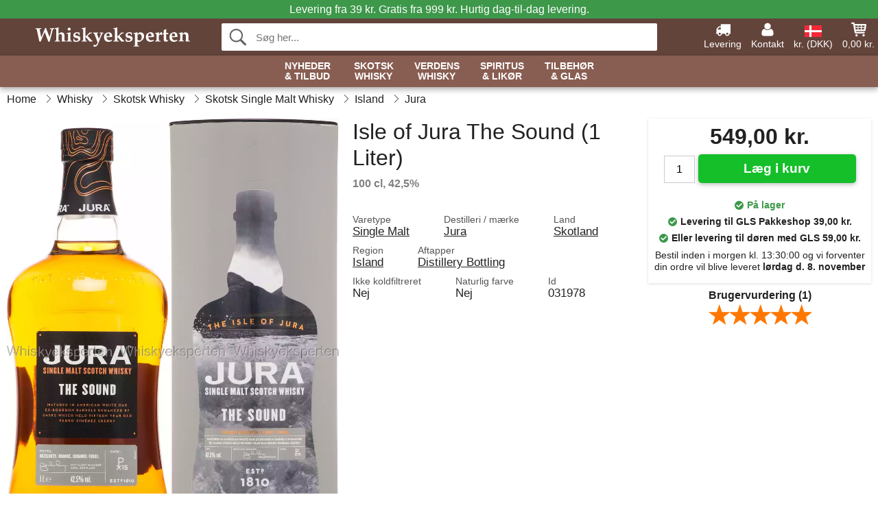

--- FILE ---
content_type: text/html; charset=UTF-8
request_url: https://www.whiskyeksperten.dk/isle-of-jura-the-sound-1-liter.html
body_size: 12504
content:
<!DOCTYPE html>
<html lang="da">
<head>
	<meta charset="UTF-8">
	<title>Isle of Jura The Sound Whisky (1 Liter)</title>
	<meta name="description" content="">
	<meta name="robots" content="index,follow">
	<meta name="viewport" content="width=device-width,initial-scale=1">
	<meta name="apple-mobile-web-app-capable" content="yes">
	<link rel="apple-touch-icon" sizes="180x180" href="https://images.whiskyeksperten.dk/image/favicon/whiskyeksperten/apple-touch-icon.png">
    <link rel="icon" type="image/png" href="https://images.whiskyeksperten.dk/image/favicon/whiskyeksperten/favicon-32x32.png" sizes="32x32">
    <link rel="icon" type="image/png" href="https://images.whiskyeksperten.dk/image/favicon/whiskyeksperten/favicon-16x16.png" sizes="16x16">
    <link rel="manifest" href="/static/site_meta/11/manifest.json">
    <link rel="mask-icon" href="https://images.whiskyeksperten.dk/image/favicon/whiskyeksperten/favicon/safari-pinned-tab.svg" color="#5bbad5">
    <link rel="shortcut icon" href="https://images.whiskyeksperten.dk/image/favicon/whiskyeksperten/favicon.ico">
    <meta name="msapplication-config" content="/static/site_meta/11/browserconfig.xml">
    <meta name="theme-color" content="#63443b">
    <link rel="search" type="application/opensearchdescription+xml" href="/static/site_meta/11/opensearch.xml" title="Whiskyeksperten">
	<meta property="og:site_name" content="Whiskyeksperten">
	<meta property="og:url" content="https://www.whiskyeksperten.dk/isle-of-jura-the-sound-1-liter.html">
	<meta property="og:title" content="Isle of Jura The Sound Whisky (1 Liter)">
	<meta property="og:description" content="">
	<meta property="og:image" content="https://images.whiskyeksperten.dk/image/41086-large-1539469373/isle-of-jura-the-sound-1-liter.jpg">
	<meta property="og:type" content="product">
	<meta property="og:availability" content="instock">
	<meta property="product:price:amount" content="549">
	<meta property="product:price:currency" content="DKK">
<link rel="alternate" href="https://www.whiskyeksperten.dk/isle-of-jura-the-sound-1-liter.html" hreflang="da-DK">	
	<link rel="canonical" href="https://www.whiskyeksperten.dk/isle-of-jura-the-sound-1-liter.html">
	
	<script>
	var hasCookies = document.cookie.length;
	
	function getCookie(a){if(!hasCookies)return"";a+="=";for(var c=document.cookie.split(";"),b=0;b<c.length;b++){var d=c[b].trim();if(0===d.indexOf(a))return decodeURIComponent(d.substring(a.length).replace(/\+/g, '%20'))}return""};

	function deleteCookie(a) {document.cookie=a+'=;'+'expires=Thu, 01 Jan 1970 00:00:00 GMT';}
	
	if (hasCookies) {
		if (getCookie('redirect_request')) {					
			document.cookie = 'redirect_reply=1;path=/';
			if (getCookie('redirect_reply')) {
				deleteCookie('redirect_request');
				window.location.reload(true);
			}
		}
	}
				
	</script>
	<link rel="stylesheet" href="/static/css/b8TAQ956lSUXXAV9j5mXMQ.css"></head>
<body itemscope itemtype="http://schema.org/WebPage">
	<div id="page">
		<div id="page_overlay"></div>		
				<div id="context_notice_wrapper" class="row"><div id="context_notice" style="padding-right:5px;">
<span>Levering fra 39 kr. Gratis fra 999 kr.</span><span class="s3">&nbsp;Hurtig dag-til-dag levering.</span>
</div></div>
				<header id="header" class="row main_color_500">
			<div id="header_links">						
				<a class="header_link_item desktop" href="/levering">
					<svg width="22" height="22" viewBox="0 0 1792 1792" fill="#fff" focusable="false">
						<path d="M640 1408q0-52-38-90t-90-38-90 38-38 90 38 90 90 38 90-38 38-90zm-384-512h384v-256h-158q-13 0-22 9l-195 195q-9 9-9 22v30zm1280 512q0-52-38-90t-90-38-90 38-38 90 38 90 90 38 90-38 38-90zm256-1088v1024q0 15-4 26.5t-13.5 18.5-16.5 11.5-23.5 6-22.5 2-25.5 0-22.5-.5q0 106-75 181t-181 75-181-75-75-181h-384q0 106-75 181t-181 75-181-75-75-181h-64q-3 0-22.5.5t-25.5 0-22.5-2-23.5-6-16.5-11.5-13.5-18.5-4-26.5q0-26 19-45t45-19v-320q0-8-.5-35t0-38 2.5-34.5 6.5-37 14-30.5 22.5-30l198-198q19-19 50.5-32t58.5-13h160v-192q0-26 19-45t45-19h1024q26 0 45 19t19 45z"></path>
					</svg>
					<span class="text">Levering</span>
				</a>
				<a class="header_link_item desktop" href="/kontakt">
					<svg width="22" height="22" viewBox="0 0 1792 1792" fill="#fff" focusable="false">
						<path d="M1600 1405q0 120-73 189.5t-194 69.5h-874q-121 0-194-69.5t-73-189.5q0-53 3.5-103.5t14-109 26.5-108.5 43-97.5 62-81 85.5-53.5 111.5-20q9 0 42 21.5t74.5 48 108 48 133.5 21.5 133.5-21.5 108-48 74.5-48 42-21.5q61 0 111.5 20t85.5 53.5 62 81 43 97.5 26.5 108.5 14 109 3.5 103.5zm-320-893q0 159-112.5 271.5t-271.5 112.5-271.5-112.5-112.5-271.5 112.5-271.5 271.5-112.5 271.5 112.5 112.5 271.5z"></path>
					</svg>
					<span class="text">Kontakt</span>
				</a>											
				<a href="#" id="change_context_toggle" class="header_link_item"><img id="header_link_flag" src="https://images.whiskyeksperten.dk/image/flags/DK.png" /><span class="text">kr. (DKK)</span></a>											
				<a href="#" id="header_cart" class="header_link_item">					
					<svg viewBox="0 0 19.3 19.3" width="22" height="22" focusable="false" fill="#fff">
						<path d="M19 3c-0.2-0.2-0.5-0.3-0.8-0.3H4.4L4.2 1.5C4.2 1 3.7 0.6 3.3 0.6H1c-0.6 0-1 0.4-1 1s0.4 1 1 1h1.4l1.9 11.2c0 0 0 0.1 0 0.1 0 0.1 0 0.1 0.1 0.2 0 0.1 0.1 0.1 0.1 0.2 0 0 0.1 0.1 0.1 0.1 0.1 0.1 0.1 0.1 0.2 0.1 0 0 0.1 0 0.1 0.1 0.1 0 0.2 0.1 0.4 0.1 0 0 11 0 11 0 0.6 0 1-0.4 1-1s-0.4-1-1-1H6.1l-0.2-1H17.3c0.5 0 0.9-0.4 1-0.9l1-7C19.3 3.5 19.2 3.2 19 3zM17.1 4.6l-0.3 2H13.3v-2H17.1zM12.3 4.6v2h-3v-2H12.3zM12.3 7.6v2h-3v-2H12.3zM8.3 4.6v2h-3c-0.1 0-0.1 0-0.1 0l-0.3-2H8.3zM5.3 7.6H8.3v2H5.6L5.3 7.6zM13.3 9.6v-2h3.4l-0.3 2H13.3z"/>
						<circle cx="6.8" cy="17.1" r="1.5"/>
						<circle cx="15.8" cy="17.1" r="1.5"/>
					</svg>
					<span id="header_cart_total" class="text">0,00 kr.</span>
					<span id="header_cart_text" class="text">Kurv</span>						
				</a>	
			</div>
			<div id="header_container" class="container">
				<svg id="menu_toggle" viewBox="0 0 36 24" fill="#fff" focusable="false">
					<path d="M0 24h36v-4H0v4zm0-10h36v-4H0v4zm0-14v4h36v-4H6z"></path>
				</svg>
				<div id="header_logo_container">
					<a href="/">
						<img id="header_logo" src="https://images.whiskyeksperten.dk/image/logo/whiskyeksperten/whiskyeksperten.svg" alt="Whiskyeksperten">
					</a>
				</div>
				<div id="header_search">
					<div id="search_wrapper">
												<form action="/soeg" method="get" role="search" id="header_search_form" tabindex="-1">	
							<div id="search_input_wrapper">								
								<button id="submit_search" tabindex="-1">
									<div class="spinner">	
										<div class="spinner_inner">
									        <div class="circle_clipper left">
									        	<div class="circle"></div>	        		
									        </div><div class="circle_clipper right">
									          <div class="circle"></div>
									        </div>
								    	</div>
								    </div>
									<svg id="submit_search_icon" viewBox="0 0 16 16" fill="#666" focusable="false">
										<path d="M15.7 13.3l-3.81-3.83A5.93 5.93 0 0 0 13 6c0-3.31-2.69-6-6-6S1 2.69 1 6s2.69 6 6 6c1.3 0 2.48-.41 3.47-1.11l3.83 3.81c.19.2.45.3.7.3.25 0 .52-.09.7-.3a.996.996 0 0 0 0-1.41v.01zM7 10.7c-2.59 0-4.7-2.11-4.7-4.7 0-2.59 2.11-4.7 4.7-4.7 2.59 0 4.7 2.11 4.7 4.7 0 2.59-2.11 4.7-4.7 4.7z"></path>
									</svg>
								</button>
								<input name="q" id="header_search_input" value="" placeholder="Søg her..." autocomplete="off" autocorrect="off" autocapitalize="off">
								<button type="button" id="search_close">	
									<svg id="search_close_icon" viewBox="0 0 16 16" fill="#666" focusable="false">
										<path d="M2,0 l6,6 6,-6 2,2 -6,6 6,6 -2,2 -6,-6 -6,6 -2,-2 6,-6 -6,-6z"></path>
									</svg>
								</button>															
							</div>						
							<div id="search_results">
								<div id="search_content"></div>
								<button id="total_results"></button>
								<div id="ajax_no_results" class="row">Beklager, men vi fandt ikke noget.</div>							
							</div>
						</form>	
					</div>
				</div>			
				<div id="header_cart_spacer"></div>								
			</div>				
		</header>
		<div id="sidebar_cart" tabindex="-1">				
			<div id="cart_summary">
				<div class="sidebar_top row main_color_500 main_color_300_border">
					<div class="sidebar_title">
						<a href="#" class="sidebar_close sidebar_close_js">	
							<svg viewBox="0 0 16 16" width="16" height="16" fill="#fff" focusable="false">
								<path d="M2,0 l6,6 6,-6 2,2 -6,6 6,6 -2,2 -6,-6 -6,6 -2,-2 6,-6 -6,-6z"></path>
							</svg>
							Luk						</a>
						Indkøbskurv					</div>								
					<div id="cart_summary_total">Total (<span id="cart_count"></span>):<span id="cart_total"></span></div>	
					<div id="cart_summary_action" class="row">
						<a href="/kurv" class="button cart_button_view">
							Vis kurv				
						</a>
						<a href="/kurv" class="button action cart_button_checkout">
							Til kassen																										
							<svg class="chevron-right" width="12px" height="18px" viewBox="0 0 12 18" fill="#fff" focusable="false">
								<path d="M0.88 2.12L3 0l9 9 -9 9 -2.12-2.12L7.76 9z"></path>
							</svg>					
						</a>						
					</div>												
				</div>
				<div id="cart_summary_inner" class="row">
					<p id="cart_no_products">Din indkøbskurv er tom.</p>
					<div id="cart_summary_content" class="row scrollable_section"></div>					
				</div>	
			</div>
		</div>
		<div id="sidebar_context" tabindex="-1">
			<div id="change_context">				
				<div class="sidebar_top row main_color_500 main_color_300_border">
					<div class="sidebar_title">
						<a href="#" class="sidebar_close sidebar_close_js">	
							<svg viewBox="0 0 16 16" width="16" height="16" fill="#fff" focusable="false">
								<path d="M2,0 l6,6 6,-6 2,2 -6,6 6,6 -2,2 -6,-6 -6,6 -2,-2 6,-6 -6,-6z"></path>
							</svg>
							Luk						</a>
						Land og valuta					</div>
				</div>
				<div id="change_context_inner" class="row scrollable_section">
					<div id="change_context_top">	
						<form method="POST">
							<label class="row" for="country_select">Leverings-land</label>										
							<select name="id_country" id="country_select" class="row"></select>
							<label class="row" for="currency_select">Valuta</label>
							<select name="id_currency" id="currency_select" class="row"></select>
							<button type="submit" name="action" value="setContext" class="button action" id="submit_context">Opdater</button>
						</form>
					</div>
					<div id="change_context_bottom">	
						<ul>
														<li>
								<a href="/levering">Fragtpriser</a>
							</li>
														<li>
								<a href="/betalingsmaader">Betalingsmåder</a>
							</li>
														<li>
								<a href="/saadan-handler-du">Sådan handler du</a>
							</li>
														<li>
								<a href="/faq">Spørgsmål og svar</a>
							</li>
														<li>
								<a href="/sporing">Spor din ordre</a>
							</li>
														<li>
								<a href="/kontakt">Kontakt os</a>
							</li>
														<li>
								<a href="/om-os">Om os</a>
							</li>
														<li>
								<a href="/handelsbetingelser">Handelsbetingelser</a>
							</li>
													</ul>
					</div>	
				</div>
			</div>
		</div>		
		<div id="sidebar_menu">				
		<div role="navigation" id="header_navigation" class="row main_color_300 _11" itemscope itemtype="http://schema.org/SiteNavigationElement">
	<div id="nav_top">	
		<div id="nav_title">
			Menu			
		</div>
		<a href="#" id="nav_close" class="sidebar_close_js">	
			<svg viewBox="0 0 16 16" width="16" height="16" fill="#000" fill-opacity=".54" focusable="false">
				<path d="M2,0 l6,6 6,-6 2,2 -6,6 6,6 -2,2 -6,-6 -6,6 -2,-2 6,-6 -6,-6z"></path>
			</svg>
			Luk		</a>		
	</div>	
	<nav class="scrollable_section">
		<ul>
			<li>
				<a itemprop="url" href="/soeg?tilbud=1">Nyheder <span class="heading_line_2">& Tilbud</span></a>
				<div class="sub_menu">
					<div class="sub_menu_inner">
						<div class="sub_menu_section border">
							<a href="/soeg?tilbud=1" class="heading_large">
								<svg width="36px" height="36px" viewBox="0 0 48 48" class="heading_icon">
									<path d="M20 40V28h8v12h10V24h6L24 6 4 24h6v16z"></path>
								</svg>
								<span>Alle Tilbud</span>
							</a>
							<a href="/soeg?sort=date-desc" class="heading_large">
								<svg width="36px" height="36px" viewBox="0 0 48 48" class="heading_icon">
									<path d="M20 40V28h8v12h10V24h6L24 6 4 24h6v16z"></path>
								</svg>
								<span>All Nyheder</span>
							</a>
						</div>
						<div class="sub_menu_section border">
							<h6>Tilbud</h6>
							<ul>
								<li>
									<a href="/soeg?tilbud=1" class="heading">Alle Tilbud</a>
								</li>
								<li>
									<a href="/whisky?tilbud=1" class="heading">Whisky Tilbud</a>
								</li>
								<li>
									<a href="/spiritus-likoer?tilbud=1" class="heading">Spiritus Tilbud</a>
									<ul>
										<li>
											<a href="/rom?tilbud=1">Rom Tilbud</a>
										</li>
										<li>
											<a href="/gin?tilbud=1">Gin Tilbud</a>
										</li>
										<li>
											<a href="/cognac?tilbud=1">Cognac Tilbud</a>
										</li>							
									</ul>
								</li>							
							</ul>
						</div>
						<div class="sub_menu_section">
							<h6>Nyheder</h6>
							<ul>
								<li>
									<a href="/soeg?sort=date-desc" class="heading">Alle Nyheder</a>
								</li>
								<li>
									<a href="/whisky?sort=date-desc" class="heading">Whisky Nyheder</a>
								</li>
								<li>
									<a href="/spiritus-likoer?sort=date-desc" class="heading">Spiritus Nyheder</a>
									<ul>
										<li>
											<a href="/rom?sort=date-desc">Rom Nyheder</a>
										</li>
										<li>
											<a href="/gin?sort=date-desc">Gin Nyheder</a>
										</li>
										<li>
											<a href="/cognac?sort=date-desc">Cognac Nyheder</a>
										</li>							
									</ul>
								</li>								
							</ul>
						</div>	
					</div>	
				</div>
			</li>
			<li>
				<a itemprop="url" href="/whisky/skotland">Skotsk <span class="heading_line_2">Whisky</span></a>
				<div class="sub_menu">
					<div class="sub_menu_inner">
						<div class="sub_menu_section border">
							<a href="/whisky/skotland" class="heading_large">
								<svg width="36px" height="36px" viewBox="0 0 48 48" class="heading_icon">
									<path d="M20 40V28h8v12h10V24h6L24 6 4 24h6v16z"></path>
								</svg>
								<span>Alt Skotsk Whisky</span>
							</a>
							<a href="/whisky/skotland?sort=date-desc" class="heading_large">
								<span class="heading_icon heading_icon_new">Nyt</span>
								<span>Nyt Skotsk Whisky</span>
							</a>
							<a href="/miniaturer/whisky?land=skotland" class="heading_large">
								<svg viewBox="0 0 241 385" width="34" height="38.5" class="heading_icon">
									<path d="M53 23c45.3 0 90.7 0 136 0 0.5 32.6 1.7 62.1 8 91 6 27.6 16.3 53.9 20 79 5.6 37.3-10.4 63.5-33 79 -5.9 4-22.1 10.5-23 16 -0.6 3.9 11.4 21.3 14 27 9.6 20.8 16.7 36.1-6 47 -32.3 0-64.7 0-97 0 -22.2-10.2-15.9-25.6-6-47 1.9-4 14.3-22.4 14-26 -0.5-6.6-16.7-12.7-23-17 -21.7-14.9-38.5-39.6-33-78 3.6-24.9 13.5-50.6 20-78 6.6-28.2 6.8-58.2 8-90C52 24.6 51.9 23.2 53 23z"/>
								</svg>
								<span>Skotsk Whisky Miniaturer</span>
							</a>
						</div>
						<div class="sub_menu_section border">
							<h6>Typer</h6>
							<ul>
								<li>
									<a href="/whisky/skotland" class="heading touch_link_desktop">Alt Skotsk Whisky</a>
								</li>	
								<li>
									<a href="/whisky/skotland/single-malt" class="heading">Single Malt Whisky</a>
									<ul>								
										<li>
											<a href="/whisky/skotland/single-malt/speyside">Speyside</a>
										</li>
										<li>
											<a href="/whisky/skotland/single-malt/islay">Islay</a>
										</li>
										<li>
											<a href="/whisky/skotland/single-malt/highland">Highland</a>
										</li>
										<li>
											<a href="/whisky/skotland/single-malt/island">Island</a>
										</li>
										<li>
											<a href="/whisky/skotland/single-malt/campbeltown">Campbeltown</a>
										</li>
										<li>
											<a href="/whisky/skotland/single-malt/lowland">Lowland</a>
										</li>
									</ul>									
								</li>
								<li>
									<a href="/whisky/skotland/blended-malt" class="heading">Blended Malt Whisky</a>
								</li>
								<li>
									<a href="/whisky/skotland/blended" class="heading">Blended Whisky</a>
								</li>
								<li>
									<a href="/whisky/skotland/grain" class="heading">Grain Whisky</a>
								</li>
								<li>	
									<a href="/uafhaengige-aftappere" class="heading">Uafhængige Aftapninger</a>
								</li>
							</ul>
						</div>
						<div class="sub_menu_section">
							<h6>Populære Mærker</h6>
							<ul>
								<li>
									<a href="/maerker/whisky/ardbeg" class="heading">Ardbeg</a>
								</li>
								<li>
									<a href="/maerker/whisky/arran" class="heading">Arran</a>
								</li>
								<li>
									<a href="/maerker/whisky/benriach" class="heading">BenRiach</a>
								</li>
								<li>
									<a href="/maerker/whisky/edradour" class="heading">Edradour</a>
								</li>
								<li>
									<a href="/maerker/whisky/glendronach" class="heading">Glendronach</a>
								</li>
								<li>
									<a href="/maerker/whisky/glenfarclas" class="heading">Glenfarclas</a>
								</li>
								<li>
									<a href="/maerker/whisky/glenlivet" class="heading">Glenlivet</a>
								</li>
								<li>
									<a href="/maerker/whisky/lagavulin" class="heading">Lagavulin</a>
								</li>
								<li>
									<a href="/maerker/whisky/laphroaig" class="heading">Laphroaig</a>
								</li>
								<li>
									<a href="/maerker/whisky/talisker" class="heading">Talisker</a>
								</li>
							</ul>
						</div>	
					</div>	
				</div>
			</li><li>	
				<a itemprop="url" href="/whisky/verden">Verdens <span class="heading_line_2">Whisky</span></a>
				<div class="sub_menu">
					<div class="sub_menu_inner">
						<div class="sub_menu_section border">
							<a href="/whisky/verden" class="heading_large">
								<svg width="36px" height="36px" viewBox="0 0 48 48" class="heading_icon">
									<path d="M20 40V28h8v12h10V24h6L24 6 4 24h6v16z"></path>
								</svg>
								<span>Alt Verdens Whisky</span>
							</a>
							<a href="/whisky/verden?sort=date-desc" class="heading_large">
								<span class="heading_icon heading_icon_new">Nyt</span>
								<span>Nyt Verdens Whisky</span>
							</a>
						</div>
						<div class="sub_menu_section border w_60">
							<h6>Whiskylande</h6>		
							<ul>
								<li>
									<a itemprop="url" href="/whisky/verden" class="heading touch_link_desktop">Alt Verdens Whisky</a>
								</li>
								<li>
									<a href="/whisky/amerika" class="heading">Amerikansk Whiskey</a>
									<ul>
										<li>
											<a href="/whisky/amerika" class="heading touch_link">Alt Amerikansk Whiskey</a>
										</li>
										<li>
											<a href="/whisky/amerika/bourbon">Bourbon</a>
										</li>
										<li>
											<a href="/whisky/amerika/rye">Rye</a>
										</li>
										<li>
											<a href="/whisky/amerika?region=tennessee">Tennessee</a>
										</li>
										<li>
											<a href="/whisky/amerika/majs">Corn</a>
										</li>
										<li>
											<a href="/whisky/amerika/hvede">Wheat</a>
										</li>
										<li>
											<a href="/whisky/amerika/white-dog">White Dog</a>
										</li>										
									</ul>									
								</li>
							</ul>
							<ul>
								<li>
									<a href="/whisky/irland" class="heading">Irsk Whiskey</a>
									<ul>
										<li>
											<a href="/whisky/irland" class="heading touch_link">Alt Irsk Whiskey</a>
										</li>
										<li>
											<a href="/whisky/irland?varetype=blended">Blended</a>
										</li>
										<li>
											<a href="/whisky/irland?varetype=single-malt">Single Malt</a>
										</li>
										<li>
											<a href="/whisky/irland?varetype=single-pot-still">Single Pot Still</a>
										</li>
										<li>
											<a href="/whisky/irland?varetype=grain">Grain</a>
										</li>									
									</ul>
								</li>
								<li>
									<a href="/whisky/japan" class="heading">Japansk Whisky</a>
									<ul>
										<li>
											<a href="/whisky/japan" class="heading touch_link">Alt Japansk Whisky</a>
										</li>
										<li>
											<a href="/whisky/japan?varetype=single-malt">Single Malt</a>
										</li>
										<li>
											<a href="/whisky/japan?varetype=blended-malt">Blended Malt</a>
										</li>	
										<li>
											<a href="/whisky/japan?varetype=blended">Blended</a>
										</li>																	
									</ul>
								</li>
							</ul>
							<ul>
								<li>
									<a href="/whisky/verden" class="heading">Rundt i Verden</a>
									<ul>
										<li>
											<a href="/whisky/verden" class="heading touch_link">Alt Rundt i Verden</a>
										</li>
										<li>
											<a href="/whisky/australien">Australien</a>
										</li>
										<li>
											<a href="/whisky/belgien">Belgien</a>
										</li>
										<li>
											<a href="/whisky/canada">Canada</a>
										</li>
										<li>
											<a href="/whisky/tjekkiet">Tjekkiet</a>
										</li>								
										<li>
											<a href="/whisky/frankrig">Frankrig</a>
										</li>
										<li>
											<a href="/whisky/holland">Holland</a>
										</li>
										<li>
											<a href="/whisky/england">England</a>
										</li>	
										<li>
											<a href="/whisky/finland">Finland</a>
										</li>	
										<li>
											<a href="/whisky/indien">Indien</a>
										</li>	
										<li>
											<a href="/whisky/new-zealand">New Zealand</a>
										</li>
										<li>
											<a href="/whisky/spanien">Spanien</a>
										</li>	
										<li>
											<a href="/whisky/sverige">Sverige</a>
										</li>	
										<li>
											<a href="/whisky/taiwan">Taiwan</a>
										</li>	
										<li>
											<a href="/whisky/wales">Wales</a>
										</li>										
									</ul>
								</li>
							</ul>
						</div>
						<div class="sub_menu_section">
							<h6>Populære Mærker</h6>
							<ul>
								<li>
									<a href="/maerker/whisky/amrut" class="heading">Amrut</a>
								</li>
								<li>
									<a href="/maerker/whisky/jack-daniels" class="heading">Jack Daniel's</a>
								</li>
								<li>
									<a href="/maerker/whisky/jameson" class="heading">Jameson</a>
								</li>
								<li>
									<a href="/maerker/whisky/kavalan" class="heading">Kavalan</a>
								</li>
								<li>
									<a href="/maerker/whisky/mackmyra" class="heading">Mackmyra</a>
								</li>
								<li>
									<a href="/maerker/whisky/millstone" class="heading">Millstone</a>
								</li>
								<li>
									<a href="/maerker/whisky/nikka" class="heading">Nikka</a>
								</li>
								<li>
									<a href="/maerker/whisky/redbreast" class="heading">Redbreast</a>
								</li>
								<li>
									<a href="/maerker/whisky/teeling-whisky-co" class="heading">Teeling</a>
								</li>
								<li>
									<a href="/maerker/whisky/wild-turkey" class="heading">Wild Turkey</a>
								</li>
								<li>
									<a href="/maerker/whisky/woodford" class="heading">Woodford</a>
								</li>
							</ul>
						</div>	
					</div>	
				</div>
			</li><li>	
				<a href="/spiritus-likoer" class="heading has_children">Spiritus <span class="heading_line_2">& Likør</span></a>
				<div class="sub_menu">
					<div class="sub_menu_inner">
						<div class="sub_menu_section border">
							<a href="/spiritus-likoer" class="heading_large">
								<svg width="36px" height="36px" viewBox="0 0 48 48" class="heading_icon">
									<path d="M20 40V28h8v12h10V24h6L24 6 4 24h6v16z"></path>
								</svg>
								<span>Alt Spiritus &&nbsp;Likør</span>
							</a>
							<a href="/spiritus-likoer?sort=date-desc" class="heading_large">
								<span class="heading_icon heading_icon_new">Nyt</span>
								<span>Nyt Spiritus &&nbsp;Likør</span>
							</a>
						</div>
						<div class="sub_menu_section border w_60 items_4">	
							<h6>Spiritus</h6>
							<ul>
								<li>
									<a href="/cognac" class="heading">Cognac</a>
									<ul>
										<li>
											<a href="/cognac/vs">VS</a>
										</li>
										<li>
											<a href="/cognac/vsop">VSOP</a>
										</li>
										<li>
											<a href="/cognac/xo">XO</a>
										</li>
										<li>
											<a href="/cognac/special-cuvee">Special Cuvée</a>
										</li>
										<li>
											<a href="/cognac/vintage">Vintage</a>
										</li>
									</ul>
								</li>								
								<li>
									<a href="/armagnac" class="heading">Armagnac</a>
								</li>
								<li>
									<a href="/brandy" class="heading">Brandy</a>
								</li>
								<li>
									<a href="/calvados" class="heading">Calvados</a>
								</li>
								<li>
									<a href="/marc" class="heading">Marc</a>
								</li>
							</ul>
							<ul>
								<li>
									<a href="/rom" class="heading">Rom</a>
									<ul>
										<li>
											<a href="/rom/lys">Lys</a>
										</li>
										<li>
											<a href="/rom/gylden">Gylden</a>
										</li>
										<li>
											<a href="/rom/moerk">Mørk</a>
										</li>
									</ul>
								</li>
								<li>
									<a href="/cachaca" class="heading">Cachaça</a>									
								</li>								
								<li>
									<a href="/mezcal" class="heading">Mezcal</a>									
								</li>
								<li>
									<a href="/tequila" class="heading">Tequila</a>									
								</li>
							</ul>
							<ul>
								<li>
									<a href="/gin" class="heading">Gin</a>
								</li>
								<li>
									<a href="/jenever" class="heading">Jenever</a>									
								</li>
								<li>
									<a href="/vodka" class="heading">Vodka</a>									
								</li>
							</ul>
							<ul>
								<li>
									<a href="/absinthe" class="heading">Absinthe</a>									
								</li>
								<li>
									<a href="/amaro" class="heading">Amaro</a>									
								</li>
								<li>
									<a href="/aperitif" class="heading">Aperitif</a>									
								</li>
								<li>
									<a href="/bitters" class="heading">Bitters</a>									
								</li>
								<li>
									<a href="/grappa" class="heading">Grappa</a>									
								</li>													
								<li>
									<a href="/moonshine" class="heading">Moonshine</a>									
								</li>																
								<li>
									<a href="/pastis" class="heading">Pastis</a>									
								</li>
								<li>
									<a href="/spiritus/andet/poitin" class="heading">Poitin</a>									
								</li>
								<li>
									<a href="/portvin" class="heading">Portvin</a>									
								</li>								
								<li>
									<a href="/raki" class="heading">Raki</a>									
								</li>								
								<li>
									<a href="/sambuca" class="heading">Sambuca</a>									
								</li>
								<li>
									<a href="/vermouth" class="heading">Vermouth</a>									
								</li>
							</ul>
						</div>
						<div class="sub_menu_section">	
							<h6>Likør</h6>
							<ul>
								<ul>
									<li>
										<a href="/likoer" class="heading">Alle Likører</a>
									</li>																
									<li>
										<a href="/likoer/chokolade">Chokoladelikør</a>
									</li>
									<li>
										<a href="/likoer/kaffe">Kaffelikør</a>
									</li>
									<li>
										<a href="/likoer/frugt">Frugtlikør</a>
									</li>
									<li>
										<a href="/likoer/urter">Urtelikør</a>
									</li>
									<li>
										<a href="/likoer/honning">Honninglikør</a>
									</li>															
									<li>
										<a href="/likoer/mint">Mintlikør</a>
									</li>
									<li>
										<a href="/likoer/noedder">Nøddelikør</a>
									</li>								
									<li>
										<a href="/likoer/whisky">Whiskylikør</a>
									</li>
									<li>
										<a href="/likoer/anden">Anden Likør</a>
									</li>
								</ul>
							</ul>	
						</div>
					</div>				
				</div>
			</li><li class="no_menu">		
				<a href="/glas" class="heading">Tilbehør <span class="heading_line_2">& Glas</span></a>
							</li>	
		</ul>		
	</nav>
</div>		</div>
				<div id="breadcrumb" class="row">
	<ol itemscope itemtype="http://schema.org/BreadcrumbList">
					<li class="breadcrumb_item first_item" itemprop="itemListElement" itemscope itemtype="http://schema.org/ListItem">			
				<a href="/" itemprop="item">
					<span itemprop="name">Home</span>
				</a>
				<meta itemprop="position" content="1">			
			</li>
						<li class="breadcrumb_item" itemprop="itemListElement" itemscope itemtype="http://schema.org/ListItem">			
				<a href="/whisky" itemprop="item">
					<span itemprop="name">Whisky</span>
				</a>
				<meta itemprop="position" content="2">			
			</li>
						<li class="breadcrumb_item" itemprop="itemListElement" itemscope itemtype="http://schema.org/ListItem">			
				<a href="/whisky/skotland" itemprop="item">
					<span itemprop="name">Skotsk Whisky</span>
				</a>
				<meta itemprop="position" content="3">			
			</li>
						<li class="breadcrumb_item" itemprop="itemListElement" itemscope itemtype="http://schema.org/ListItem">			
				<a href="/whisky/skotland/single-malt" itemprop="item">
					<span itemprop="name">Skotsk Single Malt Whisky</span>
				</a>
				<meta itemprop="position" content="4">			
			</li>
						<li class="breadcrumb_item" itemprop="itemListElement" itemscope itemtype="http://schema.org/ListItem">			
				<a href="/whisky/skotland/single-malt/island" itemprop="item">
					<span itemprop="name">Island</span>
				</a>
				<meta itemprop="position" content="5">			
			</li>
						<li class="breadcrumb_item" itemprop="itemListElement" itemscope itemtype="http://schema.org/ListItem">			
				<a href="/maerker/whisky/jura" itemprop="item">
					<span itemprop="name">Jura</span>
				</a>
				<meta itemprop="position" content="6">			
			</li>
				</ol>
</div>
<div class="row" itemprop="mainContentOfPage">
	<div id="product" class="row" itemscope itemtype="http://schema.org/Product">
		<div id="product_main">	
			<h1 id="mobile_name">
				Isle of Jura The Sound (1 Liter)				<div class="name_meta">100 cl, 42,5 %</div>
			</h1>				
			<div id="left_column" class="image_container">
									<div id="product_picture_wrapper" class="picture_wrapper">
				 		<picture id="image" class="transition">
							  <source media="(min-width: 768px)" srcset="https://images.whiskyeksperten.dk/image/41086-mediumlarge-1539469373/isle-of-jura-the-sound-1-liter.webp" type="image/webp" data-size="mediumlarge">
							  <source media="(min-width: 768px)" srcset="https://images.whiskyeksperten.dk/image/41086-mediumlarge-1539469373/isle-of-jura-the-sound-1-liter.jpg" data-size="mediumlarge">
							  <source srcset="https://images.whiskyeksperten.dk/image/41086-smalllarge-1539469373/isle-of-jura-the-sound-1-liter.webp" type="image/webp" data-size="smalllarge">
							  <source srcset="https://images.whiskyeksperten.dk/image/41086-smalllarge-1539469373/isle-of-jura-the-sound-1-liter.jpg" data-size="smalllarge">
							  <img id="product_image" class="product_image" src="https://images.whiskyeksperten.dk/image/41086-mediumlarge-1539469373/isle-of-jura-the-sound-1-liter.jpg" data-size="mediumlarge">
				 		</picture>
			 		</div>
			 		<meta itemprop="image" content="https://images.whiskyeksperten.dk/image/41086-mediumlarge-1539469373/isle-of-jura-the-sound-1-liter.jpg"></meta>
			 		<style>
			 		#product_picture_wrapper {
			 			max-width: 540px;		 			
			 		}
			 		#image {
			 			padding-bottom: 140.06%;
			 		}
			 		@media (max-width: 767px) {
			 			#product_picture_wrapper {
			 				max-width: 240px;		 				
				 		}
			 		}
			 		</style>			 		 
		 				 					</div>			
			<div id="right_column">
				<div id="product_action" class="product_box">					
										<div id="price" itemprop="offers" itemscope itemtype="http://schema.org/Offer">
						<span itemprop="priceCurrency" content="DKK"></span>
						<span itemprop="price" content="549"></span>
						549,00 kr.							
												<meta itemprop="availability" content="http://schema.org/InStock" />
											</div>
															<div id="buy_button_container" >					
																					<input id="quantity_input" type="number" value="1"  />
													
							<button id="_31978_addToCart" class="product_buy_button button action">
								<span class="button_text">Læg i kurv</span>
								<div class="spinner">	
									<div class="spinner_inner">
								        <div class="circle_clipper left">
								        	<div class="circle"></div>	        		
								        </div><div class="circle_clipper right">
								          <div class="circle"></div>
								        </div>
							    	</div>
							    </div>
								<span class="button_text_loading">Tilføjer...</span>
							</button>						
														
								
					</div>
					<div id="_31978_in_cart" class="action_notification row">
						<div class="row in_cart">						
							Du har <span class="in_cart_quantity"></span> af dette produkt i din kurv.
						</div>
						<div class="row">
							<a href="/kurv" class="view_cart button">
								Vis kurv						
							</a>
							<a href="/kurv" class="continue_to_checkout button action">
								Til kassen								<svg class="chevron-right" width="12px" height="18px" viewBox="0 0 12 18" fill="#fff" focusable="false">
									<path d="M0.88 2.12L3 0l9 9 -9 9 -2.12-2.12L7.76 9z"></path>
								</svg>
							</a>							
						</div>								
					</div>
										<div id="product_flags">
													<div class="in_stock"><i class="checkmark_round"></i>På lager</div>
																		<div><i class="checkmark_round"></i>Levering til GLS Pakkeshop 39,00 kr.</div><div><i class="checkmark_round"></i>Eller levering til døren med GLS 59,00 kr.</div>																			<div id="delivery_estimate" class="shipping">
								Bestil inden i morgen kl. 13:30:00 og vi forventer din ordre vil blive leveret								<strong>lørdag d. 8. november</strong>
							</div>
																	</div>
														</div>
														
				<a href="#review_section" id="product_review_link" title="5.0">
					<span class="rating_average" itemprop="aggregateRating" itemscope itemtype="http://schema.org/AggregateRating">
						<meta itemprop="ratingValue" content="5.0">
						<meta itemprop="worstRating" content="0.5">
						<meta itemprop="bestRating" content="5">
						<div class="title">Brugervurdering <span itemprop="reviewCount" content="1">(1)</span></div>
													<div class="rating">
							<div class="star active"></div><div class="star active"></div><div class="star active"></div><div class="star active"></div><div class="star active"></div>												</div>
					</span>
				</a>
															</div>				
			<h1 id="name" itemprop="name">
				Isle of Jura The Sound (1 Liter)				<div class="name_meta">100 cl, 42,5%</div>
			</h1>
						<div id="product_meta">
				<ul>
				<li>Varetype<br><a href="/soeg?varetype=single-malt">Single Malt</a></li><li>Destilleri / mærke<br><a href="/maerker/whisky/jura"itemprop="brand">Jura</a></li><li>Land<br><a href="/soeg?land=skotland">Skotland</a></li><li>Region<br><a href="/soeg?region=island">Island</a></li><li>Aftapper<br><a href="/soeg?aftapper=distillery-bottling">Distillery Bottling</a></li><li>Ikke koldfiltreret<br><span>Nej</span></li><li>Naturlig farve<br><span>Nej</span></li><li>Id<br><span itemprop="sku">031978</span></li>				</ul>
							</div>													
			<div class="row">
				<div id="product_taste_style">
										<div id="product_style">
						<span class="taste_style_title">Stil</span>
						<ul>
														<li class="item">
								<span class="title">Krop</span>
								<span class="style_canvas">
									<span class="style_value">3</span>
																		<svg width="70" height="70">
										<path stroke="#ff7700" stroke-width="10" fill="none" d="M35 5 A30 30 0 1 1 17.366442431226 59.270509831248">										
									</svg>
																	</span>
							</li>
														<li class="item">
								<span class="title">Dybde</span>
								<span class="style_canvas">
									<span class="style_value">3</span>
																		<svg width="70" height="70">
										<path stroke="#ff7700" stroke-width="10" fill="none" d="M35 5 A30 30 0 1 1 17.366442431226 59.270509831248">										
									</svg>
																	</span>
							</li>
														<li class="item">
								<span class="title">Røg</span>
								<span class="style_canvas">
									<span class="style_value">2</span>
																		<svg width="70" height="70">
										<path stroke="#ff7700" stroke-width="10" fill="none" d="M35 5 A30 30 0 0 1 52.633557568774 59.270509831248">										
									</svg>
																	</span>
							</li>
														<li class="item">
								<span class="title">Sødme</span>
								<span class="style_canvas">
									<span class="style_value">3</span>
																		<svg width="70" height="70">
										<path stroke="#ff7700" stroke-width="10" fill="none" d="M35 5 A30 30 0 1 1 17.366442431226 59.270509831248">										
									</svg>
																	</span>
							</li>
														
						</ul>
					</div>
									
					<div id="product_character">
						<span class="taste_style_title">Karakter</span>
						<ul>
														<li class="item">
								<span class="title">Kanel</span>
								<div class="taste_image_container">	
									<img class="lazy" data-src="https://images.whiskyeksperten.dk/image/taste/23.jpg">
								</div>	
							</li>
														<li class="item">
								<span class="title">Mørk chokolade</span>
								<div class="taste_image_container">	
									<img class="lazy" data-src="https://images.whiskyeksperten.dk/image/taste/31.jpg">
								</div>	
							</li>
														<li class="item">
								<span class="title">Tørv</span>
								<div class="taste_image_container">	
									<img class="lazy" data-src="https://images.whiskyeksperten.dk/image/taste/71.jpg">
								</div>	
							</li>
														<li class="item">
								<span class="title">Rød drue</span>
								<div class="taste_image_container">	
									<img class="lazy" data-src="https://images.whiskyeksperten.dk/image/taste/80.jpg">
								</div>	
							</li>
														<li class="item">
								<span class="title">Jordbær</span>
								<div class="taste_image_container">	
									<img class="lazy" data-src="https://images.whiskyeksperten.dk/image/taste/96.jpg">
								</div>	
							</li>
													</ul>
					</div>
									</div>				
			</div>
		</div>									
				<div id="related_products" class="row section">
			<h3 class="section_title">Relaterede produkter</h3>
			<div class="products_track_wrapper _10_products">	
				<button id="related_products_left" class="button track_arrow track_arrow_left" disabled>
					<svg class="chevron-left" width="10px" height="15px" viewBox="0 0 12 18" fill="#fff" focusable="false">
						<path d="M11.12 2.12L9 0l-9 9 9 9 2.12-2.12L4.24 9z"></path>
					</svg>
				</button>		
				<div id="related_products_track" class="products_track">
					<div class="product_container"><a class="product" href="/isle-of-jura-the-paps-19-aar.html"><div class="image_container"><div class="picture_wrapper"><picture class="lazy"><img class="product_image" data-src="https://images.whiskyeksperten.dk/image/41061-medium-1539469349/isle-of-jura-the-paps-19-aar.jpg"></picture></div></div><div class="content"><h5>Isle of Jura The Paps 19 År</h5>70 cl, 45,6%<div class="availability"><div class="quantity ">På lager</div></div><div class="price"><div class="price_now">899,00 kr.</div></div></div></a></div><div class="product_container"><a class="product" href="/isle-of-jura-whisky-miniature-set-3-x-5-cl.html"><div class="image_container"><div class="picture_wrapper"><picture class="lazy"><img class="product_image" data-src="https://images.whiskyeksperten.dk/image/61660-medium-1641085868/isle-of-jura-whisky-miniature-set-3-x-5-cl.jpg"></picture></div></div><div class="content"><h5>Isle of Jura Miniaturesæt - 3 x 5 cl</h5>15 cl, 40,67%<div class="availability"><div class="quantity ">På lager</div></div><div class="price"><div class="price_now">189,00 kr.</div></div></div></a></div><div class="product_container"><a class="product" href="/isle-of-jura-12-aar-whisky.html"><div class="ribbon sale amount">Spar<br>50,00 kr.</div><div class="image_container"><div class="picture_wrapper"><picture class="lazy"><img class="product_image" data-src="https://images.whiskyeksperten.dk/image/54658-medium-1604279925/isle-of-jura-12-aar-whisky.jpg"></picture></div></div><div class="content"><h5>Isle of Jura 12 År</h5>70 cl, 40%<div class="availability"><div class="quantity ">På lager</div></div><div class="price"><div class="price_now">349,00 kr.</div><div class="price_before">399,00 kr.</div></div></div></a></div><div class="product_container"><a class="product" href="/isle-of-jura-the-road-1-liter.html"><div class="ribbon sale amount">Spar<br>100,00 kr.</div><div class="image_container"><div class="picture_wrapper"><picture class="lazy"><img class="product_image" data-src="https://images.whiskyeksperten.dk/image/41085-medium-1539469372/isle-of-jura-the-sound-1-liter.jpg"></picture></div></div><div class="content"><h5>Isle of Jura The Road (1 Liter)</h5>100 cl, 43,6%<div class="availability"><div class="quantity ">På lager</div></div><div class="price"><div class="price_now">499,00 kr.</div><div class="price_before">599,00 kr.</div></div></div></a></div><div class="product_container"><a class="product" href="/isle-of-jura-red-wine-cask-whisky.html"><div class="image_container"><div class="picture_wrapper"><picture class="lazy"><img class="product_image" data-src="https://images.whiskyeksperten.dk/image/76580-medium-1703769345/isle-of-jura-red-wine-cask-whisky.jpg"></picture></div></div><div class="content"><h5>Isle of Jura Red Wine Cask</h5>70 cl, 40%<div class="availability"><div class="quantity ">På lager</div></div><div class="price"><div class="price_now">349,00 kr.</div></div></div></a></div><div class="product_container"><a class="product" href="/isle-of-jura-18-aar.html"><div class="image_container"><div class="picture_wrapper"><picture class="lazy"><img class="product_image" data-src="https://images.whiskyeksperten.dk/image/41019-medium-1539469310/isle-of-jura-18-aar.jpg"></picture></div></div><div class="content"><h5>Isle of Jura 18 År</h5>70 cl, 44%<div class="availability"><div class="quantity ">På lager</div></div><div class="price"><div class="price_now">799,00 kr.</div></div></div></a></div><div class="product_container"><a class="product" href="/isle-of-jura-winter-edition-whisky.html"><div class="image_container"><div class="picture_wrapper"><picture class="lazy"><img class="product_image" data-src="https://images.whiskyeksperten.dk/image/76581-medium-1703769353/isle-of-jura-winter-edition-whisky.jpg"></picture></div></div><div class="content"><h5>Isle of Jura Winter Edition</h5>70 cl, 40%<div class="availability"><div class="quantity ">På lager</div></div><div class="price"><div class="price_now">349,00 kr.</div></div></div></a></div><div class="product_container"><a class="product" href="/isle-of-jura-10-aar-whisky.html"><div class="image_container"><div class="picture_wrapper"><picture class="lazy"><img class="product_image" data-src="https://images.whiskyeksperten.dk/image/54657-medium-1604279918/isle-of-jura-10-aar-whisky.jpg"></picture></div></div><div class="content"><h5>Isle of Jura 10 År</h5>70 cl, 40%<div class="availability"><div class="quantity ">På lager</div></div><div class="price"><div class="price_now">299,00 kr.</div></div></div></a></div><div class="product_container"><a class="product" href="/isle-of-jura-seven-wood.html"><div class="ribbon sale amount">Spar<br>100,00 kr.</div><div class="image_container"><div class="picture_wrapper"><picture class="lazy"><img class="product_image" data-src="https://images.whiskyeksperten.dk/image/41083-medium-1539469369/isle-of-jura-seven-wood.jpg"></picture></div></div><div class="content"><h5>Isle of Jura Seven Wood</h5>70 cl, 42%<div class="availability"><div class="quantity ">På lager</div></div><div class="price"><div class="price_now">499,00 kr.</div><div class="price_before">599,00 kr.</div></div></div></a></div><div class="product_container"><a class="product" href="/isle-of-jura-the-loch.html"><div class="image_container"><div class="picture_wrapper"><picture class="lazy"><img class="product_image" data-src="https://images.whiskyeksperten.dk/image/41084-medium-1539469371/isle-of-jura-the-loch.jpg"></picture></div></div><div class="content"><h5>Isle of Jura The Loch</h5>70 cl, 44,5%<div class="availability"><div class="quantity ">På lager</div></div><div class="price"><div class="price_now">749,00 kr.</div></div></div></a></div>				</div>
				<button id="related_products_right" class="button track_arrow track_arrow_right">
					<svg class="chevron-right" width="10px" height="15px" viewBox="0 0 12 18" fill="#fff" focusable="false">
						<path d="M0.88 2.12L3 0l9 9 -9 9 -2.12-2.12L7.76 9z"></path>
					</svg>
				</button>
			</div>
		</div>				
				<div id="review_section" class="row section">
			<h3 class="section_title">Isle of Jura The Sound (1 Liter) anmeldelser</h3>
			<div id="product_reviews" class="one_column">
				<div id="customer_reviews">
										<div id="review_form">
						<label for="product_review_text">Anmeldelse</label>
						<textarea name="review_text" id="product_review_text" placeholder="Hvad synes du om dette produkt?"></textarea>
						<label>Bedømmelse: <span id="rating_value"></span><span id="no_rating" class="active">Ingen</span></label>
						<div id="rating" class="rating">
							<div class="star" data-i="1"></div><div class="star" data-i="2"></div><div class="star" data-i="3"></div><div class="star" data-i="4"></div><div class="star" data-i="5"></div>
						</div>
						<label for="product_review_name">Navn</label>
						<input type="text" name="review_title" id="product_review_name" placeholder="Ikke krævet">				
						<div id="review_bottom" class="row">
							<div id="review_error">Du glemte at skrive en anmeldelse!</div>
							<button id="submit_review" class="button">
								<span class="button_text">Send</span>
								<div class="spinner">	
									<div class="spinner_inner">
								        <div class="circle_clipper left">
								        	<div class="circle"></div>	        		
								        </div><div class="circle_clipper right">
								          <div class="circle"></div>
								        </div>
							    	</div>
							    </div>
								<span class="button_text_loading">Henter...</span>
							</button>
						</div>
					</div>
								
					<div id="review_thread" class="row">
													<div class="customer_review" itemscope itemtype="http://schema.org/Review">																
																<div class="rating">
									<meta itemprop="reviewRating" content="5.0"></meta>
									<meta itemprop="worstRating" content="0.5">
									<meta itemprop="bestRating" content="5">
									<div class="star active"></div><div class="star active"></div><div class="star active"></div><div class="star active"></div><div class="star active"></div>								</div>
																								<h6 class="review_thread_name" itemprop="name">Uffe Grebst</h6>
																			
								<p itemprop="reviewBody">Dejlig vel afbalancert smag med god eftersmag af Egefadet.<br />
1 del whisky ca 1 finger tykkelse 1.del iskold kildevand + 1 isterning.<br />
skvulp væsken forsigtigt i mundhulen også på tungesiderene <br />
indhaler samtidigt lidt af sprit dampene. jo det blir en go dag.<br />
Denne Whisky har en form for Natur Vildsmag af hav og sea air. den er helt klart en vinder.<br />
Farve nuencerene er fint Rav meget transperant.</p>
								<div class="row review_date">Tirsdag d. 8. februar 2022</div>
							</div>
											</div>
									</div>
							</div>			
		</div>
	</div>
	<div id="zoom_overlay"></div>
	<div id="zoom_navigation">
		<button type="button" id="zoom_navigation_close">
			<svg class="icon_cancel" viewBox="0 0 16 16" width="18" height="18" fill="#000" fill-opacity=".87" focusable="false">
				<path d="M2,0 l14,14 -2,2 -14,-14z"></path>
				<path d="M14,0 l-14,14 2,2 14,-14z"></path>
			</svg>
			Luk		</button>
		<button type="button" id="zoom_navigation_arrow_left">
			<svg class="chevron-left" width="20px" height="30px" viewBox="0 0 12 18" fill="#000" fill-opacity=".87" stroke="#fff" stroke-width=".5" focusable="false">
				<path d="M11.12 2.12L9 0l-9 9 9 9 2.12-2.12L4.24 9z"></path>
			</svg>
		</button>
		<button type="button" id="zoom_navigation_arrow_right">
			<svg class="chevron-right" width="20px" height="30px" viewBox="0 0 12 18" fill="#000" fill-opacity=".87" stroke="#fff" stroke-width=".5" focusable="false">
				<path d="M0.88 2.12L3 0l9 9 -9 9 -2.12-2.12L7.76 9z"></path>
			</svg>
		</button>					
	</div>
</div>
<script>
var ID_PRODUCTS = [31978];</script>

		<div id="recently_viewed_products" class="row">			
			<h3 class="section_title main_color_500_border">Dine sidst sete produkter</h3>
			<div id="recently_viewed_products_track_wrapper" class="products_track_wrapper">
				<button type="button" id="recently_viewed_products_left" class="button track_arrow track_arrow_left" disabled>
					<svg class="chevron-left" width="10px" height="15px" viewBox="0 0 12 18" fill="#fff" focusable="false">
						<path d="M11.12 2.12L9 0l-9 9 9 9 2.12-2.12L4.24 9z"></path>
					</svg>
				</button>
				<div id="recently_viewed_products_track" class="products_track">
				</div>	
				<button type="button" id="recently_viewed_products_right" class="button track_arrow track_arrow_right">
					<svg class="chevron-right" width="10px" height="15px" viewBox="0 0 12 18" fill="#fff" focusable="false">
						<path d="M0.88 2.12L3 0l9 9 -9 9 -2.12-2.12L7.76 9z"></path>
					</svg>
				</button>					
			</div>
		</div>
		<script>
		var IMAGE_URL = "https://images.whiskyeksperten.dk",
			COMMA_SEPARATOR = ",",
			localStorageIsEnabled = (function() {try {localStorage.setItem('isEnabled', 1);var ret = localStorage.getItem('isEnabled') == 1;localStorage.removeItem('isEnabled');return ret;} catch (e) {return false;}})();
		
				
		(function() {			
			if(hasCookies){var a=localStorageIsEnabled?localStorage.getItem('b'):(getCookie('ls-b')||null);if(a)b(JSON.parse(a));function b(a){var c='',d=0;for(var i=a.length-1;i>=0;i--){var e=a[i];if(typeof ID_PRODUCTS!=='undefined'&&ID_PRODUCTS[0]===parseInt(e['id_product'], 10))continue;c+='<div class="product_container"><a class="product" href="/'+e.link_rewrite+'.html"><div class="image_container"><div class="picture_wrapper"><picture class="lazy">';
				
			c+='<img class="product_image" data-src="'+IMAGE_URL+'/image/'+e.image.id_image+'-medium-'+e.image.version+'/'+e.image.link_rewrite+'.jpg"></picture></div></div><div class="content"><h5>'+e.name+'</h5><span>'+(e.volume ? (e.volume / 10)+' cl' : '')+(e.volume && e.abv ? ', ' : '')+(e.abv ? String(parseFloat(e.abv))+'%' : '').replace('.', COMMA_SEPARATOR)+'</span></div></a></div>';d++}var e=document.getElementById('recently_viewed_products_track');e.innerHTML=c;if(d){document.getElementById('recently_viewed_products').style.display = 'block';document.getElementById('recently_viewed_products_track_wrapper').className+=(' _'+(d>11?'many':d)+'_products')}}}})();
		
				</script>
		<div id="footer_newsletter" class="row main_color_300">
			<h4>Tilmeld dig vores nyhedsbrev - og hold dig orienteret!</h4>
			<div id="footer_newsletter_content">
					<input id="newsletter_input" type="email" name="email" size="18" placeholder="Indtast din emailadresse">
					<button name="submit_newsletter" id="submit_newsletter" class="button">
						<span class="button_text">Tilmeld</span>
						<div class="spinner">	
							<div class="spinner_inner">
						        <div class="circle_clipper left">
						        	<div class="circle"></div>	        		
						        </div><div class="circle_clipper right">
						          <div class="circle"></div>
						        </div>
					    	</div>
					    </div>
						<span class="button_text_loading">Henter...</span>
					</button>
				<div id="newsletter_error">Venligst indtast en gyldig emailadresse</div>
			</div>
		</div>
		<footer id="footer" class="row main_color_500" itemscope itemtype="http://schema.org/WPFooter">				
			<div class="footer_block_container">	
				<div class="footer_block">
					<h5>Kundeservice</h5>
					<ul>
						<li>
							<a href="/levering">Levering og priser</a>
						</li>
						<li>
							<a href="/kontakt">Kontakt os</a>
						</li>
						<li>
							<a href="/om-os">Om os</a>
						</li>
								
						<li>
							<a href="/faq">Spørgsmål og svar</a>
						</li>
																								<li>
							<a href="https://www.findsmiley.dk/733044">
								<img id="foedevarestyrelsen" data-src="https://images.whiskyeksperten.dk/image/misc/foedevarestyrelsen.gif" width="47" height="56" />
							</a>							
						</li>
																							</ul>
				</div>
				<div class="footer_block">
					<h5>Juridisk information</h5>
					<ul>
						<li>
							<a href="/handelsbetingelser">Handelsbetingelser</a>
						</li>
											</ul>				    
			    </div>
		    	<div class="footer_block">
					<h5>Følg os</h5>
					<ul>
						<li>
							<a href="https://www.facebook.com/whiskyeksperten">Facebook</a>
						</li>
												<li>
							<a href="https://www.instagram.com/fine_drams/">Instagram</a>
						</li>
											</ul>				    
			    </div>
			    			    <div class="footer_block">
					<h5>Betalingsmåder</h5>
					<ul>
												<li>
																					<img src="https://images.whiskyeksperten.dk/image/payments/apple-pay.png" alt="Apple Pay" width="82px" style="background:#fff" />
												
						</li>	
												<li>
														<img src="https://images.whiskyeksperten.dk/image/payments/dankort.png" alt="Dankort" width="43px" />							<img src="https://images.whiskyeksperten.dk/image/payments/credit-card.png" alt="Betalingskort" width="82px" style="background:#fff" />
												
						</li>	
												<li>
																					<img src="https://images.whiskyeksperten.dk/image/payments/mobilepay.png" alt="MobilePay" width="82px" style="background:#fff" />
												
						</li>	
												<li>
							Bankoverførsel					
						</li>	
											</ul>				    
			    </div>
			    			    			</div>
	    	<p id="company_address">
	    	FineNordic A/S her under navnet Whiskyeksperten<br>
	    	Adresse: FineNordic A/S, Elholm 25, 6400 Sønderborg, Danmark. Tlf. 6075 3891. CVR DK36941375	    	</p>
		</footer>
		<a href="#" id="scroll_box">
			<span id="scroll_text">Til toppen</span>
			<svg class="chevron-up" width="18px" height="12px" viewBox="0 0 18 12" fill="#fff" focusable="false">
				<path d="M2.12 11.12L0 9l9 -9 9 9 -2.12 2.12L9 4.24z"></path>
			</svg>
		</a>
	</div>
	<script>var IMAGE_DIMENSIONS=[{"mediumlarge":[540,756],"smalllarge":[240,336]}],IMAGES=[{"large":{"src":"41086-large-1539469373\/isle-of-jura-the-sound-1-liter","width":1428,"height":2000},"mediumlarge":{"src":"41086-mediumlarge-1\/isle-of-jura-the-sound-1-liter"},"smalllarge":{"src":"41086-smalllarge-1\/isle-of-jura-the-sound-1-liter"}}],QUANTITY_DECIMALS=0,PRODUCT_DATA={"name":"Isle of Jura The Sound (1 Liter)","id":31978,"category":"Whisky","brand":"Jura","quantity":1,"price":439.2},RECENTLY_VIEWED_PRODUCT={"id_product":31978,"link_rewrite":"isle-of-jura-the-sound-1-liter","image":{"id_image":41086,"version":1539469373,"link_rewrite":"isle-of-jura-the-sound-1-liter"},"name":"Isle of Jura The Sound (1 Liter)","volume":1000,"abv":42.5},IS_SAMPLE=0,PAGE_TYPE="product",ID_SHOP=11,ID_COUNTRY=20,ID_CURRENCY=1,TRANSLATIONS={"Show all %d results":"Vis alle %d resultater","In stock":"P\u00e5 lager"},SEARCH_URL="/soeg",CART_URL="/kurv",FEATURES={"samples":1,"non_chillfiltered":1,"natural_colour":1,"reference":0},BREAK_POINTS={"2501":{"visibleSlides":11,"step":11},"2251":{"visibleSlides":10,"step":10},"2001":{"visibleSlides":9,"step":9},"1751":{"visibleSlides":8,"step":8},"1501":{"visibleSlides":7,"step":7},"1251":{"visibleSlides":6,"step":6},"1001":{"visibleSlides":5,"step":5},"768":{"visibleSlides":4,"step":4},"601":{"visibleSlides":3,"step":3},"0":{"visibleSlides":2,"step":2}},PRICE_TAX_RATE=0.25,PRICE_CURRENCY_EXCHANGE_RATE=1,PRICE_DECIMALS=2,PRICE_CURRENCY_SIGN="kr.",PRICE_CURRENCY_SIGN_IN_FRONT=0,PRICE_SPACE_BETWEEN_SIGN_AND_VALUE=1,PRICE_CURRENCY_ISO="DKK",ISO_CODE_BASE="dk";</script>	
	<script>
				
				
        window.dataLayer = window.dataLayer || [];
        function gtag(){dataLayer.push(arguments);}

                            gtag("consent", "default", {
                    ad_storage: "denied",
                    ad_user_data: "denied",
                    ad_personalization: "denied",
                    analytics_storage: "denied",
                    functionality_storage: "denied",
                    personalization_storage: "denied",
                    security_storage: "granted",
                    wait_for_update: 500,
                });
            
        gtag('js', new Date());
        gtag('config', 'G-QGV8JXHS5V');
        
        
		
		(function(w,d,t,r,u){var f,n,i;w[u]=w[u]||[],f=function(){var o={ti:"25016440"};o.q=w[u],w[u]=new UET(o),w[u].push("pageLoad")},n=d.createElement(t),n.src=r,n.async=1,n.onload=n.onreadystatechange=function(){var s=this.readyState;s&&s!=="loaded"&&s!=="complete"||(f(),n.onload=n.onreadystatechange=null)},i=d.getElementsByTagName(t)[0],i.parentNode.insertBefore(n,i)})(window,document,"script","//bat.bing.com/bat.js","uetq");
    	
        	            
        	window.uetq.push('consent', 'default', {
            	'ad_storage': getCookie("cookieyes-consent").indexOf("advertisement:yes") >= 0 ? 'granted' : 'denied'
            });
            document.addEventListener("cookieyes_consent_update", function(e) {
        		window.uetq.push('consent', 'update', {
                    'ad_storage': e.detail.accepted.indexOf('advertisement') >= 0 ? 'granted' : 'denied'
                });
        	});
        	
        			
				
	</script>
	<script src="/static/js/DErMF9KUhAeFTxDhw3IiNA.js"></script>		
	<script async src="https://www.googletagmanager.com/gtag/js?id=G-QGV8JXHS5V"></script>
			<script async id="cookieyes" type="text/javascript" src="https://cdn-cookieyes.com/client_data/68ba7d7f2e0f4635637746e7/script.js"></script>
	</body>
</html>

--- FILE ---
content_type: image/svg+xml
request_url: https://images.whiskyeksperten.dk/image/logo/whiskyeksperten/whiskyeksperten.svg
body_size: 2275
content:
<?xml version="1.0" encoding="utf-8"?>
<svg version="1.1" id="Layer_1" xmlns="http://www.w3.org/2000/svg" xmlns:xlink="http://www.w3.org/1999/xlink" x="0px" y="0px"
	 viewBox="0 0 191.8 23.9" style="enable-background:new 0 0 191.8 23.9;" xml:space="preserve">
<style type="text/css">
	.st0{fill:#ffffff;}
</style>
<g>
	<path class="st0" d="M23.3,1.8l-0.1,0.1c-0.4,0-0.6,0-0.6,0c-0.3,0-0.4,0.1-0.6,0.3s-0.2,0.3-0.3,0.6c-0.2,0.5-0.5,1.7-1,3.5
		c-0.3,0.9-0.6,2.3-1.1,4.1l-1.1,4.1c-0.4,1.7-0.7,2.7-0.7,3.2h-1.8L15.4,16c-1-2.7-1.9-5.1-2.7-7.2l-0.7-1.7
		c-0.1-0.4-0.3-0.8-0.5-1.2l-3.1,7.3c-0.3,0.7-0.7,1.8-1.3,3.1l-0.5,1.3H4.9L2,4.2C1.9,3.5,1.8,3,1.7,2.8C1.5,2.3,1.3,2.1,1,2
		C0.9,2,0.6,1.9,0.1,1.9L0,1.8V1.1l0.1-0.1C1.5,1,2.6,1,3.3,1C4.1,1,5.3,1,7,0.9L7.1,1v0.8L7,1.9c-0.5,0-0.8,0-0.9,0
		C5.8,2,5.6,2,5.5,2.1S5.4,2.4,5.4,2.6c0,0.2,0.1,0.7,0.2,1.5L6,6.2c0.1,0.6,0.3,1.6,0.6,3l0.7,3.2l1.5-3.6C9.1,8.1,9.5,7,10.1,5.6
		l1.4-3.4c0.3-0.6,0.5-1.1,0.6-1.5h1.1C14,3,15.5,6.8,17.6,12.2l2.1-8.3c0.2-0.7,0.2-1.1,0.2-1.2c0-0.4-0.2-0.6-0.6-0.6
		c-0.1,0-0.6-0.1-1.3-0.1L18,1.8V1.1l0.1-0.1C19.5,1,20.3,1,20.5,1l2.7-0.1L23.3,1V1.8z"/>
	<path class="st0" d="M37.6,17.4l-0.1,0.1c-0.9-0.1-1.6-0.1-2.2-0.1c-0.5,0-1.3,0-2.4,0.1l-0.1-0.1c0.1-1.7,0.2-3.1,0.2-4v-2.3
		c0-1.9-0.7-2.9-2.1-2.9c-0.7,0-1.3,0.3-1.7,0.8c-0.3,0.4-0.5,0.9-0.5,1.6V12c0,1.6,0,2.9,0.1,3.9c0,0.3,0.1,0.5,0.3,0.6
		c0.2,0.1,0.6,0.2,1.4,0.2l0.1,0.1v0.7l-0.1,0.1c-0.7-0.1-1.8-0.1-3.2-0.1s-2.5,0-3.2,0.1L24,17.4v-0.7l0.1-0.1
		c0.8,0,1.2-0.1,1.4-0.2c0.2-0.1,0.2-0.3,0.3-0.6c0.1-1,0.1-2.8,0.1-5.3V6.6c0-1.6,0-3-0.1-4c0-0.3-0.1-0.5-0.3-0.6
		s-0.6-0.1-1.4-0.2L24,1.7V1.1L24.1,1c1.5-0.2,3-0.5,4.5-1l0.2,0.1c0,0.2,0,0.6,0,1.2c-0.1,1.9-0.1,3.9-0.1,6.2v0.7l2.1-1.7
		c0.5-0.2,1.1-0.3,1.7-0.3c1.2,0,2.2,0.4,2.8,1.1c0.5,0.6,0.8,1.5,0.8,2.7c0,0.1,0,0.6,0,1.4s0,1.6,0,2.2c0,1.2,0,1.9,0.1,2.3
		s0.1,0.5,0.3,0.6s0.5,0.1,1.2,0.2l0.1,0.1V17.4z"/>
	<path class="st0" d="M45.4,17.4l-0.1,0.1c-0.7-0.1-1.8-0.1-3.2-0.1s-2.5,0-3.2,0.1l-0.1-0.1v-0.7l0.1-0.1c0.8,0,1.2-0.1,1.4-0.2
		c0.2-0.1,0.2-0.3,0.3-0.6c0.1-1,0.1-2.1,0.1-3.3v-1.7c0-1.5-0.1-2.4-0.2-2.7C40.4,8.1,40.2,8,40,7.9c-0.1,0-0.4,0-1-0.1l-0.1-0.1
		V7.1L39,7c1.5-0.1,3-0.5,4.5-1l0.2,0.2c-0.1,1.4-0.2,2.6-0.2,3.6v3.7c0,0.6,0,1.4,0.1,2.4c0,0.3,0.1,0.5,0.3,0.6
		c0.2,0.1,0.6,0.2,1.4,0.2l0.1,0.1V17.4z M43.8,2.1c0,0.5-0.2,0.9-0.5,1.3S42.5,3.9,42,3.9c-0.5,0-0.9-0.2-1.3-0.5s-0.5-0.8-0.5-1.3
		c0-0.5,0.2-0.9,0.5-1.3s0.8-0.5,1.3-0.5c0.5,0,0.9,0.2,1.3,0.5S43.8,1.6,43.8,2.1z"/>
	<path class="st0" d="M55.9,13.8c0,1.3-0.5,2.3-1.4,3S52.3,18,50.8,18c-1.1,0-2.3-0.2-3.5-0.7l-0.1-0.2c0.1-0.7,0.1-1.3,0.1-1.7
		l0.1-1.5l0.1-0.1h0.7l0.1,0.1c0,0.9,0.1,1.4,0.1,1.5c0.7,0.9,1.5,1.3,2.6,1.3c0.7,0,1.2-0.2,1.7-0.5s0.6-0.8,0.6-1.3
		c0-0.7-0.3-1.2-0.9-1.4c-0.3-0.1-0.8-0.2-1.6-0.4c-1.3-0.3-2.2-0.6-2.6-0.9c-0.7-0.5-1-1.3-1-2.4c0-1.1,0.4-2,1.2-2.7
		c0.9-0.7,2-1.1,3.5-1.1c1.3,0,2.3,0.2,3.1,0.6l0.1,0.2c-0.1,0.4-0.2,1.3-0.2,2.7l-0.1,0.1h-0.7L54,9.5c0-0.6-0.1-1-0.2-1.4
		c-0.5-0.6-1.2-0.9-2.1-0.9c-0.6,0-1.1,0.1-1.5,0.4s-0.6,0.7-0.6,1.2c0,0.6,0.3,1.1,1,1.3c0.3,0.1,0.9,0.2,1.7,0.4
		c1.3,0.3,2.2,0.6,2.6,0.9C55.6,11.9,55.9,12.7,55.9,13.8z"/>
	<path class="st0" d="M71.2,17.4l-0.1,0.1c-0.5,0-1.2,0-1.9,0c-0.7,0-1.4,0-2.1,0c-0.4-0.8-1.5-2.1-3.2-4c-0.9-1-1.4-1.6-1.7-1.7
		l0.1,4c0,0.3,0.1,0.5,0.3,0.6c0.2,0.1,0.6,0.2,1.4,0.2l0.1,0.1v0.7L64,17.5c-0.7-0.1-1.8-0.1-3.2-0.1s-2.5,0-3.2,0.1l-0.1-0.1v-0.7
		l0.1-0.1c0.8,0,1.2-0.1,1.4-0.2c0.2-0.1,0.2-0.3,0.3-0.6c0.1-1,0.1-2.8,0.1-5.3V6.6c0-1.6,0-3-0.1-4c0-0.3-0.1-0.5-0.3-0.6
		s-0.6-0.1-1.4-0.2l-0.1-0.1V1.1L57.6,1c1.5-0.2,3-0.5,4.5-1l0.2,0.1c0,0.2,0,0.6,0,1.2c-0.1,1.9-0.1,3.9-0.1,6.2v3.8l1.2-0.9
		c0.5-0.4,1.2-1.1,2.1-2.1L66.7,7c0.2-0.2,0.4-0.5,0.5-0.6c0.7,0,1.2,0,1.6,0c0.5,0,1,0,1.4,0l0.1,0.1v0.7l-0.1,0.1l-0.9,0
		c-0.3,0-0.7,0.2-1.1,0.4c-0.1,0.1-0.4,0.3-0.9,0.7l-1,0.8l-0.4,0.3l-1,0.9l2.5,2.9c1.6,1.9,2.6,2.9,2.9,3c0.2,0.1,0.3,0.1,0.5,0.1
		l0.1,0.1V17.4z"/>
	<path class="st0" d="M84.5,7.2l-0.1,0.1c-0.5,0-0.9,0.1-1.1,0.4C83.3,8,83,8.5,82.5,9.5c-1,2.2-1.9,4.2-2.5,5.8L78.1,20
		c-0.6,1.4-1.2,2.5-1.9,3.1c-0.6,0.6-1.4,0.9-2.3,0.9c-0.6,0-1.1-0.1-1.7-0.4c0.1-0.6,0.3-1.3,0.4-2.3l0.3-0.1
		c0.4,0.6,1,0.9,1.7,0.9c0.8,0,1.6-0.8,2.3-2.4l0.5-1.1l-3.8-9.9c-0.2-0.6-0.4-0.9-0.6-1.1s-0.5-0.2-1.1-0.2l-0.1-0.1V6.5l0.1-0.1
		c0.5,0,1.5,0,2.9,0c1.3,0,2.4,0,3.2,0L78,6.5v0.7l-0.1,0.1c-0.9,0-1.3,0.2-1.3,0.5c0,0.1,0,0.3,0.1,0.5c0.1,0.4,0.3,0.9,0.6,1.6
		l1.7,4.5l1-2.5c1-2.4,1.5-3.8,1.5-4.2c0-0.3-0.5-0.4-1.4-0.4l-0.1-0.1V6.5l0.1-0.1c0.5,0,1.2,0,2.3,0c0.6,0,1.2,0,1.9,0l0.1,0.1
		V7.2z"/>
	<path class="st0" d="M95.5,10.9c0,0.1,0,0.3,0,0.6l-0.1,0.2c-1,0.3-2.4,0.4-4.1,0.4c-0.3,0-0.8,0-1.4,0s-1.1,0-1.4,0
		c0,1.1,0.4,2.1,1.1,2.8c0.7,0.8,1.6,1.2,2.7,1.2c0.8,0,1.6-0.3,2.7-0.8l0.3,0.3l-0.5,1.2C93.6,17.6,92.3,18,91,18
		c-1.8,0-3.1-0.5-4.1-1.5s-1.5-2.4-1.5-4.2c0-2.2,0.5-3.7,1.6-4.5c1.4-1.1,2.8-1.7,4.1-1.7c1.4,0,2.5,0.4,3.2,1.2
		C95.1,8.1,95.5,9.3,95.5,10.9z M92.5,10.6c0-2.1-0.7-3.2-2-3.2c-1.4,0-2.1,1-2.1,3.1v0.3c0.5,0.1,1.3,0.1,2.4,0.1
		c0.6,0,1.1,0,1.6-0.1C92.5,10.7,92.5,10.6,92.5,10.6z"/>
	<path class="st0" d="M110.8,17.4l-0.1,0.1c-0.5,0-1.2,0-1.9,0c-0.7,0-1.4,0-2.1,0c-0.4-0.8-1.5-2.1-3.2-4c-0.9-1-1.4-1.6-1.7-1.7
		l0.1,4c0,0.3,0.1,0.5,0.3,0.6c0.2,0.1,0.6,0.2,1.4,0.2l0.1,0.1v0.7l-0.1,0.1c-0.7-0.1-1.8-0.1-3.2-0.1s-2.5,0-3.2,0.1L97,17.4v-0.7
		l0.1-0.1c0.8,0,1.2-0.1,1.4-0.2c0.2-0.1,0.2-0.3,0.3-0.6c0.1-1,0.1-2.8,0.1-5.3V6.6c0-1.6,0-3-0.1-4c0-0.3-0.1-0.5-0.3-0.6
		s-0.6-0.1-1.4-0.2l-0.1-0.1V1.1L97.2,1c1.5-0.2,3-0.5,4.5-1l0.2,0.1c0,0.2,0,0.6,0,1.2c-0.1,1.9-0.1,3.9-0.1,6.2v3.8l1.2-0.9
		c0.5-0.4,1.2-1.1,2.1-2.1l1.2-1.3c0.2-0.2,0.4-0.5,0.5-0.6c0.7,0,1.2,0,1.6,0c0.5,0,1,0,1.4,0l0.1,0.1v0.7l-0.1,0.1l-0.9,0
		c-0.3,0-0.7,0.2-1.1,0.4c-0.1,0.1-0.4,0.3-0.9,0.7l-1,0.8l-0.4,0.3l-1,0.9l2.5,2.9c1.6,1.9,2.6,2.9,2.9,3c0.2,0.1,0.3,0.1,0.5,0.1
		l0.1,0.1V17.4z"/>
	<path class="st0" d="M120.9,13.8c0,1.3-0.5,2.3-1.4,3s-2.2,1.2-3.7,1.2c-1.1,0-2.3-0.2-3.5-0.7l-0.1-0.2c0.1-0.7,0.1-1.3,0.1-1.7
		l0.1-1.5l0.1-0.1h0.7l0.1,0.1c0,0.9,0.1,1.4,0.1,1.5c0.7,0.9,1.5,1.3,2.6,1.3c0.7,0,1.2-0.2,1.7-0.5s0.6-0.8,0.6-1.3
		c0-0.7-0.3-1.2-0.9-1.4c-0.3-0.1-0.8-0.2-1.6-0.4c-1.3-0.3-2.2-0.6-2.6-0.9c-0.7-0.5-1-1.3-1-2.4c0-1.1,0.4-2,1.2-2.7
		c0.9-0.7,2-1.1,3.5-1.1c1.3,0,2.3,0.2,3.1,0.6l0.1,0.2c-0.1,0.4-0.2,1.3-0.2,2.7l-0.1,0.1h-0.7l-0.1-0.1c0-0.6-0.1-1-0.2-1.4
		c-0.5-0.6-1.2-0.9-2.1-0.9c-0.6,0-1.1,0.1-1.5,0.4s-0.6,0.7-0.6,1.2c0,0.6,0.3,1.1,1,1.3c0.3,0.1,0.9,0.2,1.7,0.4
		c1.3,0.3,2.2,0.6,2.6,0.9C120.5,11.9,120.9,12.7,120.9,13.8z"/>
	<path class="st0" d="M135.2,10.7c0,1-0.2,1.9-0.5,2.8c-0.3,0.6-0.6,1.2-1,1.6c-0.2,0.2-0.5,0.5-1,0.8c-0.5,0.4-1.2,0.9-1.9,1.5
		c-0.5,0.3-1,0.5-1.8,0.5c-0.7,0-1.4-0.1-2-0.4v4.4c0,0.4,0,0.6,0.1,0.7c0,0.1,0.2,0.1,0.3,0.2c0.1,0,0.6,0.1,1.5,0.1l0.1,0.1v0.7
		l-0.1,0.1c-1.1-0.1-2.3-0.1-3.6-0.1c-1,0-2,0-3,0.1l-0.1-0.1V23l0.1-0.1c0.8,0,1.2-0.1,1.4-0.2c0.1-0.1,0.1-0.1,0.1-0.2
		c0-0.1,0.1-0.5,0.1-1.1c0-0.5,0-1.1,0-1.8l0-1.8v-6.8c0-0.1,0-0.7-0.1-1.7c0-0.5-0.1-0.8-0.1-1s-0.2-0.2-0.5-0.3
		c-0.1,0-0.4,0-1-0.1l-0.1-0.1V7.1l0.1-0.1c1.5-0.1,3-0.5,4.5-1l0.3,0.2c0,0.3,0,1-0.1,2c0.5-0.4,1.2-1,2-1.6c0.4-0.3,1-0.4,1.8-0.4
		c1.9,0,3.3,0.7,4,2.2C135.1,9,135.2,9.8,135.2,10.7z M132.2,12.1c0-1.7-0.4-2.9-1.3-3.4c-0.5-0.3-1-0.5-1.5-0.5
		c-1,0-1.8,0.4-2.4,1.2v5.8c0.7,0.8,1.5,1.1,2.3,1.1c1.3,0,2.1-0.7,2.6-2C132.1,13.7,132.2,12.9,132.2,12.1z"/>
	<path class="st0" d="M147.5,10.9c0,0.1,0,0.3,0,0.6l-0.1,0.2c-1,0.3-2.4,0.4-4.1,0.4c-0.3,0-0.8,0-1.4,0s-1.1,0-1.4,0
		c0,1.1,0.4,2.1,1.1,2.8c0.7,0.8,1.6,1.2,2.7,1.2c0.8,0,1.6-0.3,2.7-0.8l0.3,0.3l-0.5,1.2c-1.1,0.7-2.4,1.1-3.7,1.1
		c-1.8,0-3.1-0.5-4.1-1.5s-1.5-2.4-1.5-4.2c0-2.2,0.5-3.7,1.6-4.5c1.4-1.1,2.8-1.7,4.1-1.7c1.4,0,2.5,0.4,3.2,1.2
		C147.1,8.1,147.5,9.3,147.5,10.9z M144.4,10.6c0-2.1-0.7-3.2-2-3.2c-1.4,0-2.1,1-2.1,3.1v0.3c0.5,0.1,1.3,0.1,2.4,0.1
		c0.6,0,1.1,0,1.6-0.1C144.4,10.7,144.4,10.6,144.4,10.6z"/>
	<path class="st0" d="M157.7,6.1l-0.1,2.1c0,0.3,0,0.7,0,1.2L157,9.6c-0.4-0.5-0.9-0.8-1.5-0.8c-0.6,0-1.1,0.2-1.5,0.7
		c-0.2,0.3-0.4,0.7-0.4,1.3v2.7c0,0.6,0,1.4,0.1,2.4c0,0.3,0.1,0.5,0.2,0.6s0.7,0.1,1.6,0.2l0.1,0.1v0.7l-0.1,0.1
		c-1.1,0-2.3-0.1-3.4-0.1c-1.4,0-2.5,0-3.2,0.1l-0.1-0.1v-0.7l0.1-0.1c0.8,0,1.2-0.1,1.4-0.2c0.2-0.1,0.2-0.3,0.3-0.6
		c0.1-1,0.1-2.1,0.1-3.3v-1.7c0-1.6-0.1-2.5-0.2-2.7c-0.1-0.2-0.2-0.3-0.5-0.3c-0.1,0-0.4,0-1-0.1L149,7.7V7.1l0.1-0.1
		c1.4-0.1,2.9-0.5,4.4-1l0.3,0.2l0,2.3c0.5-0.6,1.1-1.2,1.8-2c0.3-0.3,0.8-0.5,1.3-0.5C157.1,6,157.4,6,157.7,6.1z"/>
	<path class="st0" d="M165.5,15.9c-0.1,0.1-0.2,0.2-0.5,0.5c-0.5,0.4-0.9,0.8-1.2,1.2c-0.4,0.1-0.8,0.2-1.2,0.2
		c-1.1,0-1.9-0.3-2.4-0.9c-0.2-0.3-0.4-0.6-0.4-0.9c-0.1-0.4-0.1-1-0.1-1.7l0-2.8V8.5h-0.3l-0.6,0h-0.5l-0.1-0.1V8.1l0.1-0.2
		c0.1-0.1,0.4-0.2,0.7-0.4c0.4-0.2,0.6-0.4,0.8-0.6V5.4c0-0.7,0-1.4-0.1-2.1c0.6-0.2,1.1-0.4,1.4-0.5s0.9-0.4,1.5-0.7l0.3,0.2
		c-0.1,1-0.2,1.8-0.2,2.6l-0.1,2h0.4c0.9,0,1.6,0,2.2-0.1l0.1,0.1l-0.2,1.4l-0.1,0.1h-2.4v4c0,1.3,0,2,0,2.3c0,0.3,0.2,0.6,0.4,0.8
		s0.6,0.3,1,0.3c0.3,0,0.7-0.1,1.2-0.3L165.5,15.9z"/>
	<path class="st0" d="M176.8,10.9c0,0.1,0,0.3,0,0.6l-0.1,0.2c-1,0.3-2.4,0.4-4.1,0.4c-0.3,0-0.8,0-1.4,0s-1.1,0-1.4,0
		c0,1.1,0.4,2.1,1.1,2.8c0.7,0.8,1.6,1.2,2.7,1.2c0.8,0,1.6-0.3,2.7-0.8l0.3,0.3l-0.5,1.2c-1.1,0.7-2.4,1.1-3.7,1.1
		c-1.8,0-3.1-0.5-4.1-1.5s-1.5-2.4-1.5-4.2c0-2.2,0.5-3.7,1.6-4.5c1.4-1.1,2.8-1.7,4.1-1.7c1.4,0,2.5,0.4,3.2,1.2
		C176.4,8.1,176.8,9.3,176.8,10.9z M173.8,10.6c0-2.1-0.7-3.2-2-3.2c-1.4,0-2.1,1-2.1,3.1v0.3c0.5,0.1,1.3,0.1,2.4,0.1
		c0.6,0,1.1,0,1.6-0.1C173.8,10.7,173.8,10.6,173.8,10.6z"/>
	<path class="st0" d="M191.8,17.4l-0.1,0.1c-0.9-0.1-1.6-0.1-2.2-0.1c-0.5,0-1.3,0-2.4,0.1l-0.1-0.1c0.1-1.7,0.2-3.1,0.2-4v-2.3
		c0-1.9-0.7-2.9-2.1-2.9c-0.7,0-1.3,0.2-1.7,0.7c-0.3,0.4-0.5,0.8-0.5,1.3v2.2c0,2,0.1,3.3,0.2,3.7c0.1,0.3,0.5,0.4,1.4,0.4l0.1,0.1
		v0.7l-0.1,0.1c-0.7,0-1.7-0.1-3-0.1c-1.4,0-2.5,0-3.2,0.1l-0.1-0.1v-0.7l0.1-0.1c0.8,0,1.2-0.1,1.4-0.2c0.2-0.1,0.2-0.3,0.3-0.6
		c0.1-1,0.1-2.1,0.1-3.3v-1.7c0-1.6-0.1-2.5-0.2-2.7c-0.1-0.2-0.2-0.3-0.5-0.3c-0.1,0-0.4,0-1-0.1l-0.1-0.1V7.1l0.1-0.1
		c1.4-0.1,2.9-0.5,4.4-1l0.3,0.2l0,2l2-1.7c0.5-0.2,1.1-0.3,1.7-0.3c1.2,0,2.2,0.4,2.8,1.1c0.5,0.6,0.8,1.5,0.8,2.7
		c0,0.1,0,0.7,0,1.6s0,1.6,0,2c0,1.2,0,1.9,0.1,2.3s0.1,0.5,0.3,0.6s0.5,0.1,1.2,0.2l0.1,0.1V17.4z"/>
</g>
</svg>
